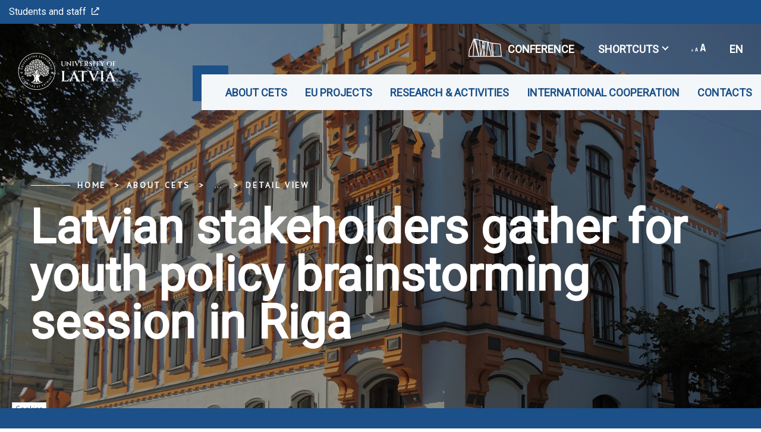

--- FILE ---
content_type: text/html; charset=utf-8
request_url: https://www.lu.lv/en/cets/about-cets/news/detail-view/t/84371/
body_size: 8798
content:
<!DOCTYPE html>
<html lang="en" xmlns="http://www.w3.org/1999/xhtml">
<head>

<meta charset="utf-8">
<!-- 
	This website is powered by TYPO3 - inspiring people to share!
	TYPO3 is a free open source Content Management Framework initially created by Kasper Skaarhoj and licensed under GNU/GPL.
	TYPO3 is copyright 1998-2026 of Kasper Skaarhoj. Extensions are copyright of their respective owners.
	Information and contribution at https://typo3.org/
-->

<base href="https://www.lu.lv/cets">

<title>Latvian stakeholders gather for youth policy brainstorming session in  Riga</title>
<meta name="generator" content="TYPO3 CMS">
<meta name="description" content="At the end of March 2024, the Ministry of Education and Science of Latvia (MoES), together with the University of Latvia (UL), hosted the final brainstorming session on youth policy ideas in Riga. As part of the event, various stakeholders discussed the needs and challenges in the field of youth, as well as the implementation of  youth work at the municipal level to create a favourable environment for the development and growth of young people, etc.">
<meta name="keywords" content="rural youth, Latvia">
<meta property="og:title" content="Latvian stakeholders gather for youth policy brainstorming session in  Riga">
<meta property="og:type" content="article">
<meta property="og:url" content="https://www.lu.lv/en/cets/about-cets/news/detail-view/t/84371/">
<meta property="og:image" content="https://www.lu.lv/fileadmin/_processed_/7/e/csm_1_962698a4e9.jpg">
<meta property="og:image:width" content="0">
<meta property="og:image:height" content="0">
<meta property="og:description" content="At the end of March 2024, the Ministry of Education and Science of Latvia (MoES), together with the University of Latvia (UL), hosted the final brainstorming session on youth policy ideas in Riga. As part of the event, various stakeholders discussed the needs and challenges in the field of youth, as well as the implementation of  youth work at the municipal level to create a favourable environment for the development and growth of young people, etc.">
<meta name="twitter:card" content="summary_large_image">
<meta name="twitter:site" content="@universitatelv">
<meta name="twitter:creator" content="@universitatelv">
<meta name="twitter:image" content="https://www.lu.lv/fileadmin/_processed_/7/e/csm_1_dcb6d16fb1.jpg">
<meta name="twitter:description" content="At the end of March 2024, the Ministry of Education and Science of Latvia (MoES), together with the University of Latvia (UL), hosted the final brainstorming session on youth policy ideas in Riga. As part of the event, various stakeholders discussed the needs and challenges in the field of youth, as well as the implementation of  youth work at the municipal level to create a favourable environment for the development and growth of young people, etc.">
<meta property="twitter:domain" content="https://www.lu.lv/en/cets/about-cets/news/detail-view/t/84371/">

<link rel="stylesheet" href="https://fonts.googleapis.com/css?family=PT+Sans&amp;amp;subset=cyrillic,latin-ext" media="all">
<link rel="stylesheet" href="https://fonts.googleapis.com/css2?family=Roboto&amp;subset=cyrillic,latin-ext&amp;display=swap" media="all">
<link rel="stylesheet" href="/typo3temp/assets/css/7015c8c4ac5ff815b57530b221005fc6.css?1710524931" media="all">
<link rel="stylesheet" href="/_assets/3e14b6616a3de3e68efc0d456275bc86/lightbox2/css/lightbox.css?1716383125" media="all">
<link rel="stylesheet" href="/_assets/948410ace0dfa9ad00627133d9ca8a23/Css/Basic.css?1731397780" media="all">
<link rel="stylesheet" href="/_assets/8025acc2f960517e92487790c6b2e479/css/style.css?1741074713" media="all">
<link rel="stylesheet" href="/_assets/8025acc2f960517e92487790c6b2e479/css/bootstrap-select.css?1736953736" media="all">
<link rel="stylesheet" href="/_assets/8025acc2f960517e92487790c6b2e479/css/gallery.css?1736953736" media="all">
<link rel="stylesheet" href="/_assets/8025acc2f960517e92487790c6b2e479/css/print.css?1736953736" media="all">
<link href="/_assets/f6ef6adaf5c92bf687a31a3adbcb0f7b/Css/news-basic.css?1731527102" rel="stylesheet" >


<script src="/_assets/8025acc2f960517e92487790c6b2e479/js/cookieconsent.js?1736953736"></script>
<script src="/_assets/8025acc2f960517e92487790c6b2e479/js/cookieconfig.js?1736953736"></script>
<script src="/typo3temp/assets/js/840edd0104e61f7ac2fb79f431dd1a7f.js?1710526603"></script>


<meta name="theme-color" content="#004a87"/><meta name="viewport" content="initial-scale=1, maximum-scale=1"/><meta name="abstract" content=""/><meta name="description" content=""/><meta name="keywords" content=""/><meta name="author" content=""/><meta name="revised" content=""/><meta name="last-updated" content=""/><meta name="visual-id" content="76991"/>        <link rel="preconnect" href="https://fonts.googleapis.com">
        <link rel="preconnect" href="https://fonts.gstatic.com" crossorigin>
<link rel="canonical" href="https://www.lu.lv/en/cets/about-cets/news/detail-view/t/84371/"/>

<link rel="alternate" hreflang="lv" href="https://www.lu.lv/cets/about-cets/zinas/zina/t/84371/"/>
<link rel="alternate" hreflang="en" href="https://www.lu.lv/en/cets/about-cets/news/detail-view/t/84371/"/>
<link rel="alternate" hreflang="x-default" href="https://www.lu.lv/cets/about-cets/zinas/zina/t/84371/"/>
<!-- This site is optimized with the Yoast SEO for TYPO3 plugin - https://yoast.com/typo3-extensions-seo/ -->
<script type="application/ld+json">[{"@context":"https:\/\/www.schema.org","@type":"BreadcrumbList","itemListElement":[{"@type":"ListItem","position":1,"item":{"@id":"https:\/\/www.lu.lv\/en\/","name":"UL"}},{"@type":"ListItem","position":2,"item":{"@id":"https:\/\/www.lu.lv\/en\/folder-jaunas-apaksvietnes\/","name":"Jaun\u0101s apak\u0161vietnes"}},{"@type":"ListItem","position":3,"item":{"@id":"https:\/\/www.lu.lv\/en\/folder-instituti\/","name":"Instit\u016bti, centri"}},{"@type":"ListItem","position":4,"item":{"@id":"https:\/\/www.lu.lv\/en\/cets\/","name":"Home"}},{"@type":"ListItem","position":5,"item":{"@id":"https:\/\/www.lu.lv\/en\/cets\/translate-to-english-about-cets\/","name":"About CETS"}},{"@type":"ListItem","position":6,"item":{"@id":"https:\/\/www.lu.lv\/en\/cets\/about-cets\/news\/","name":"News"}},{"@type":"ListItem","position":7,"item":{"@id":"https:\/\/www.lu.lv\/en\/cets\/about-cets\/news\/detail-view\/","name":"Detail view"}}]}]</script>
</head>
<body class="lu">

<div id="fb-root"></div><script async defer crossorigin="anonymous" src="https://connect.facebook.net/en_GB/sdk.js#xfbml=1&version=v8.0&appId=1228242554323135&autoLogAppEvents=1" nonce="Ck46cy36"></script>
<div class="page">
    
<div class="menuContainer ">
    <div class="topRibbon">
        <div class="topRibbon__container">
            <a href="https://www.lu.lv/portals/" target="_blank" class="topRibbon__link">Students and staff<i class="icon-lu-outsource"></i></a>
        </div>
    </div>
    

<div class="menuRibbon" style="width: 100% !important;">
    <div class="menuRibbon__container">
        <div class="menuRibbon__searchWindowContainer"></div>
        <a href="/en/cets/" class="menuRibbon__logo" title="Centre for European and Transition Studies"><img src="/templates/LU.LV/Public/Images/logo_100_white_en.svg" width="270" height="62"   alt="University of Latvia" ></a>
        <div class="menuRibbon__controls">
            <div class="menuRibbon__upperControls">
                <ul class="upperMenu"><li><a href="https://konference84.lu.lv/en/" target="_blank" class="upperMenu__button"><img src="/_assets/8025acc2f960517e92487790c6b2e479/img/2022.svg" width="56" height="56"   alt="" >CONFERENCE</a></li><li><button class="upperMenu__button">Shortcuts<span class="upperMenu__icon"></span>
                </button><ul class="upperMenu__submenu"><li><a href="/en/">LU.LV</a></li></ul></li>        <li>
            <button class="upperMenu__button">
                <span class="upperMenu__fontIcon"><i class="icon-lu-changefontsize"></i></span>
            </button>
            <ul class="upperMenu__submenu fontMenu">
                <li>
                    <button href="#!" data-font="sm">75%</button>
                </li>
                <li>
                    <button href="#!" data-font="nm">100%</button>
                </li>
                <li>
                    <button href="#!" data-font="bg">125%</button>
                </li>
                <li>
                    <button href="#!" data-font="eb">150%</button>
                </li>
            </ul>
        </li>


    <li>
        <button class="upperMenu__button language__btn">
            
                
            
                
                    en
                
            
                
            
        </button>
        <ul class="upperMenu__submenu language__menu">
            
                
                        <li>
                            <a href="/cets/about-cets/zinas/zina/t/84371/" hreflang="lv" title="lv">
                                <span>lv</span>
                            </a>
                        </li>
                    
            
                
                        <li>
                            <a href="/en/cets/about-cets/news/detail-view/t/84371/" hreflang="en" title="en">
                                <span>en</span>
                            </a>
                        </li>
                    
            
                
            
        </ul>
    </li>


</ul>
            </div>
            <div class="menuRibbon__mainMenu">
                <nav class="mainMenu">
            <div class="mainMenu__wrapper"><ul class="mainMenu__menu"><li><button class="mainMenu__link">About CETS</button><ul class="mainMenu__submenu"><li><a href="/en/cets/cets/" class="mainMenu__submenuItem">CETS</a><ul><li><a href="/en/cets/cets/aimcets/">Aims of the CETS</a></li><li><a href="/en/cets/cets/structure/">Structure</a></li></ul></li><li><a href="/en/cets/lecsa/" class="mainMenu__submenuItem">LECSA</a></li><li><a href="/en/cets/internship/" class="mainMenu__submenuItem">Internship - International Experience</a><ul><li><a href="/en/cets/internship/goals/">Internship Goals</a></li><li><a href="/en/cets/internship/criteria/">Eligibility Criteria</a></li><li><a href="/en/cets/internship/arequirements/">Application Requirements</a></li></ul></li><li><a href="/en/cets/about-cets/news/" class="mainMenu__submenuItem">News</a></li><li><a href="/en/cets/about-cets/archive/" class="mainMenu__submenuItem">Archive</a></li></ul></li><li><button class="mainMenu__link">EU projects</button><ul class="mainMenu__submenu"><li><a href="/en/cets/research/euproject/integra/" class="mainMenu__submenuItem">INTEGRA</a></li><li><a href="/en/cets/research/euproject/rural-youth-future/" class="mainMenu__submenuItem">Rural Youth Future</a></li><li><a href="/en/cets/research/euproject/sirm/" class="mainMenu__submenuItem">SIRM</a></li><li><a href="/en/cets/research/euproject/gift/" class="mainMenu__submenuItem">GIFT</a></li><li><a href="/en/cets/research/euproject/innocom/" class="mainMenu__submenuItem">InnoCom</a></li><li><a href="/en/cets/research/euproject/distance-lab/" class="mainMenu__submenuItem">Distance LAB</a></li><li><a href="/en/cets/research/euproject/digibest/" class="mainMenu__submenuItem">DigiBEST</a></li><li><a href="/en/cets/research/euproject/sumheis/" class="mainMenu__submenuItem">SumHEIS</a></li><li><a href="/en/cets/research/euproject/innovaspa/" target="_blank" class="mainMenu__submenuItem">InnovaSPA</a></li><li><a href="/en/cets/research/euproject/brese/" class="mainMenu__submenuItem">BRESE</a></li><li><a href="/en/cets/research/euproject/kaforhr/" class="mainMenu__submenuItem">KAforHR</a></li><li><a href="/en/cets/research/euproject/eye/" class="mainMenu__submenuItem">Erasmus for Young Entrepreneurs</a></li><li><a href="https://www.citadel-h2020.eu/" class="mainMenu__submenuItem">CITADEL<i class="icon-lu-outsource"></i></a></li><li><a href="/en/cets/research/euproject/skills/" class="mainMenu__submenuItem">Skills+</a></li><li><a href="/en/cets/research/euproject/crehub/" class="mainMenu__submenuItem">CRE:HUB</a></li><li><a href="/en/cets/research/euproject/boosted/" class="mainMenu__submenuItem">Boosted</a></li><li><a href="/en/cets/research/euproject/compass2016/" class="mainMenu__submenuItem">ComPass</a></li><li><a href="/en/cets/research/euproject/age-factor/" class="mainMenu__submenuItem">Age Factor</a></li><li><a href="/en/cets/research/euproject/cesr/" class="mainMenu__submenuItem">CesR</a></li><li><a href="/en/cets/research/euproject/labourplus/" class="mainMenu__submenuItem">Labour Plus</a></li><li><a href="/en/cets/research/euproject/central-baltic-job-ferry/" class="mainMenu__submenuItem">Central Baltic Job Ferry</a></li></ul></li><li><button class="mainMenu__link">Research & Activities</button><ul class="mainMenu__submenu"><li><a href="/en/cets/publications/" class="mainMenu__submenuItem">Publications</a></li><li><a href="/en/cets/research/cets/" class="mainMenu__submenuItem">Past projects & events</a></li></ul></li><li><button class="mainMenu__link">International cooperation</button><ul class="mainMenu__submenu"><li><a href="/en/cets/international-cooperation/jean-monnet-centre-of-excellence/" class="mainMenu__submenuItem">Jean Monnet Centre of Excellence</a><ul><li><a href="/en/cets/international-cooperation/jean-monnet-centre-of-excellence/about-the-centre/">About the Centre</a></li><li><a href="/en/cets/international-cooperation/jean-monnet-centre-of-excellence/jean-monnet-chair-at-the-university-of-latvia/">Jean Monnet Chair at the University of Latvia</a></li><li><a href="/en/cets/international-cooperation/jean-monnet-centre-of-excellence/activities/">Activities</a></li><li><a href="/en/cets/international-cooperation/jean-monnet-centre-of-excellence/baltic-regional-forum/">Baltic Regional Forum</a></li><li><a href="/en/cets/international-cooperation/jean-monnet-centre-of-excellence/jmce-experts/">JMCE experts</a></li><li><a href="/en/cets/international-cooperation/jean-monnet-centre-of-excellence/jean-monnet-biography/">Jean Monnet biography</a></li></ul></li></ul></li><li><button class="mainMenu__link">Contacts</button><ul class="mainMenu__submenu"><li><a href="/en/cets/contacts/kontakti/" class="mainMenu__submenuItem">Contact info</a></li></ul></li></ul>        <button class="mainMenu__mobileButton burgerButton">
        <span class="burgerButton__content">
            <span class="burgerButton__line burgerButton__line-top"></span>
            <span class="burgerButton__line burgerButton__line-center"></span>
            <span class="burgerButton__line burgerButton__line-bottom"></span>
        </span>
        </button></div>
        </nav>
            </div>
        </div>
                <div class="mobileMenu__overlay"></div><nav class="mobileMenu">
            <div class="mobileMenu__content"><div class="mobileMenu__scene">
                    <ul class="mobileMenu__bottomLevel"><li><button class="mobileMenu__button" data-menu-id="20725">About CETS<i class="icon-lu-bulta-20"></i></button><div class="mobileMenu__submenuPage" data-menu-id="20725"><button class="mobileMenu__backButton"><i class="icon-lu-bulta-10"></i>About CETS</button><div class="mobileMenu__submenuContent">
                                        <ul class="asideMenu asideMenu-white" id="asideMenu_20725"><li class="asideMenu__Item"><div id="asideMenuHeading_20725_5726">
                                                        <h3><a href="/en/cets/cets/" class="asideMenu__button collapsed" data-toggle="collapse" data-target="#asideMenuItem_20725_5726" aria-expanded="true" aria-controls="asideMenuItem_20725_5726">CETS<span class="asideMenu__icon"></span></a></h3>
                                                    </div><ul id="asideMenuItem_20725_5726" class="asideMenu__submenu collapse"
                                                        aria-labelledby="asideMenuHeading"
                                                        data-parent="#asideMenu_20725"><li><a href="/en/cets/cets/aimcets/" class="asideMenu__subLink">Aims of the CETS</a></li><li><a href="/en/cets/cets/structure/" class="asideMenu__subLink">Structure</a></li></ul></li><li class="asideMenu__Item"><a href="/en/cets/lecsa/" class="asideMenu__button asideMenu__link">LECSA</a></li><li class="asideMenu__Item"><div id="asideMenuHeading_20725_10278">
                                                        <h3><a href="/en/cets/internship/" class="asideMenu__button collapsed" data-toggle="collapse" data-target="#asideMenuItem_20725_10278" aria-expanded="true" aria-controls="asideMenuItem_20725_10278">Internship - International Experience<span class="asideMenu__icon"></span></a></h3>
                                                    </div><ul id="asideMenuItem_20725_10278" class="asideMenu__submenu collapse"
                                                        aria-labelledby="asideMenuHeading"
                                                        data-parent="#asideMenu_20725"><li><a href="/en/cets/internship/goals/" class="asideMenu__subLink">Internship Goals</a></li><li><a href="/en/cets/internship/criteria/" class="asideMenu__subLink">Eligibility Criteria</a></li><li><a href="/en/cets/internship/arequirements/" class="asideMenu__subLink">Application Requirements</a></li></ul></li><li class="asideMenu__Item"><a href="/en/cets/about-cets/news/" class="asideMenu__button asideMenu__link">News</a></li><li class="asideMenu__Item"><a href="/en/cets/about-cets/archive/" class="asideMenu__button asideMenu__link">Archive</a></li></ul>
                                    </div></div></li><li><button class="mobileMenu__button" data-menu-id="21547">EU projects<i class="icon-lu-bulta-20"></i></button><div class="mobileMenu__submenuPage" data-menu-id="21547"><button class="mobileMenu__backButton"><i class="icon-lu-bulta-10"></i>EU projects</button><div class="mobileMenu__submenuContent">
                                        <ul class="asideMenu asideMenu-white" id="asideMenu_21547"><li class="asideMenu__Item"><a href="/en/cets/research/euproject/integra/" class="asideMenu__button asideMenu__link">INTEGRA</a></li><li class="asideMenu__Item"><a href="/en/cets/research/euproject/rural-youth-future/" class="asideMenu__button asideMenu__link">Rural Youth Future</a></li><li class="asideMenu__Item"><a href="/en/cets/research/euproject/sirm/" class="asideMenu__button asideMenu__link">SIRM</a></li><li class="asideMenu__Item"><a href="/en/cets/research/euproject/gift/" class="asideMenu__button asideMenu__link">GIFT</a></li><li class="asideMenu__Item"><a href="/en/cets/research/euproject/innocom/" class="asideMenu__button asideMenu__link">InnoCom</a></li><li class="asideMenu__Item"><a href="/en/cets/research/euproject/distance-lab/" class="asideMenu__button asideMenu__link">Distance LAB</a></li><li class="asideMenu__Item"><a href="/en/cets/research/euproject/digibest/" class="asideMenu__button asideMenu__link">DigiBEST</a></li><li class="asideMenu__Item"><a href="/en/cets/research/euproject/sumheis/" class="asideMenu__button asideMenu__link">SumHEIS</a></li><li class="asideMenu__Item"><a href="/en/cets/research/euproject/innovaspa/" target="_blank" class="asideMenu__button asideMenu__link">InnovaSPA</a></li><li class="asideMenu__Item"><a href="/en/cets/research/euproject/brese/" class="asideMenu__button asideMenu__link">BRESE</a></li><li class="asideMenu__Item"><a href="/en/cets/research/euproject/kaforhr/" class="asideMenu__button asideMenu__link">KAforHR</a></li><li class="asideMenu__Item"><a href="/en/cets/research/euproject/eye/" class="asideMenu__button asideMenu__link">Erasmus for Young Entrepreneurs</a></li><li class="asideMenu__Item"><a href="https://www.citadel-h2020.eu/" class="asideMenu__button asideMenu__link">CITADEL<i class="icon-lu-outsource"></i></a></li><li class="asideMenu__Item"><a href="/en/cets/research/euproject/skills/" class="asideMenu__button asideMenu__link">Skills+</a></li><li class="asideMenu__Item"><a href="/en/cets/research/euproject/crehub/" class="asideMenu__button asideMenu__link">CRE:HUB</a></li><li class="asideMenu__Item"><a href="/en/cets/research/euproject/boosted/" class="asideMenu__button asideMenu__link">Boosted</a></li><li class="asideMenu__Item"><a href="/en/cets/research/euproject/compass2016/" class="asideMenu__button asideMenu__link">ComPass</a></li><li class="asideMenu__Item"><a href="/en/cets/research/euproject/age-factor/" class="asideMenu__button asideMenu__link">Age Factor</a></li><li class="asideMenu__Item"><a href="/en/cets/research/euproject/cesr/" class="asideMenu__button asideMenu__link">CesR</a></li><li class="asideMenu__Item"><a href="/en/cets/research/euproject/labourplus/" class="asideMenu__button asideMenu__link">Labour Plus</a></li><li class="asideMenu__Item"><a href="/en/cets/research/euproject/central-baltic-job-ferry/" class="asideMenu__button asideMenu__link">Central Baltic Job Ferry</a></li></ul>
                                    </div></div></li><li><button class="mobileMenu__button" data-menu-id="5727">Research & Activities<i class="icon-lu-bulta-20"></i></button><div class="mobileMenu__submenuPage" data-menu-id="5727"><button class="mobileMenu__backButton"><i class="icon-lu-bulta-10"></i>Research & Activities</button><div class="mobileMenu__submenuContent">
                                        <ul class="asideMenu asideMenu-white" id="asideMenu_5727"><li class="asideMenu__Item"><a href="/en/cets/publications/" class="asideMenu__button asideMenu__link">Publications</a></li><li class="asideMenu__Item"><a href="/en/cets/research/cets/" class="asideMenu__button asideMenu__link">Past projects & events</a></li></ul>
                                    </div></div></li><li><button class="mobileMenu__button" data-menu-id="20722">International cooperation<i class="icon-lu-bulta-20"></i></button><div class="mobileMenu__submenuPage" data-menu-id="20722"><button class="mobileMenu__backButton"><i class="icon-lu-bulta-10"></i>International cooperation</button><div class="mobileMenu__submenuContent">
                                        <ul class="asideMenu asideMenu-white" id="asideMenu_20722"><li class="asideMenu__Item"><div id="asideMenuHeading_20722_5730">
                                                        <h3><a href="/en/cets/international-cooperation/jean-monnet-centre-of-excellence/" class="asideMenu__button collapsed" data-toggle="collapse" data-target="#asideMenuItem_20722_5730" aria-expanded="true" aria-controls="asideMenuItem_20722_5730">Jean Monnet Centre of Excellence<span class="asideMenu__icon"></span></a></h3>
                                                    </div><ul id="asideMenuItem_20722_5730" class="asideMenu__submenu collapse"
                                                        aria-labelledby="asideMenuHeading"
                                                        data-parent="#asideMenu_20722"><li><a href="/en/cets/international-cooperation/jean-monnet-centre-of-excellence/about-the-centre/" class="asideMenu__subLink">About the Centre</a></li><li><a href="/en/cets/international-cooperation/jean-monnet-centre-of-excellence/jean-monnet-chair-at-the-university-of-latvia/" class="asideMenu__subLink">Jean Monnet Chair at the University of Latvia</a></li><li><a href="/en/cets/international-cooperation/jean-monnet-centre-of-excellence/activities/" class="asideMenu__subLink">Activities</a></li><li><a href="/en/cets/international-cooperation/jean-monnet-centre-of-excellence/baltic-regional-forum/" class="asideMenu__subLink">Baltic Regional Forum</a></li><li><a href="/en/cets/international-cooperation/jean-monnet-centre-of-excellence/jmce-experts/" class="asideMenu__subLink">JMCE experts</a></li><li><a href="/en/cets/international-cooperation/jean-monnet-centre-of-excellence/jean-monnet-biography/" class="asideMenu__subLink">Jean Monnet biography</a></li></ul></li></ul>
                                    </div></div></li><li><button class="mobileMenu__button" data-menu-id="8201">Contacts<i class="icon-lu-bulta-20"></i></button><div class="mobileMenu__submenuPage" data-menu-id="8201"><button class="mobileMenu__backButton"><i class="icon-lu-bulta-10"></i>Contacts</button><div class="mobileMenu__submenuContent">
                                        <ul class="asideMenu asideMenu-white" id="asideMenu_8201"><li class="asideMenu__Item"><a href="/en/cets/contacts/kontakti/" class="asideMenu__button asideMenu__link">Contact info</a></li></ul>
                                    </div></div></li><li class="mobileMenu__bottomLevelSeparator" style="height: 0px;">&nbsp;</li><li class="mobileMenu__bottomLevelLinkLine"><a href="https://www.lu.lv/portals/" target="_blank" class="mobileMenu__bottomLevelLink">Students and staff<i class="icon-lu-outsource"></i></a></li><li class="mobileMenu__bottomLevelSeparator" style="height: 0px;">&nbsp;</li><li class="mobileMenu__bottomLevelLinkLine"><a href="https://konference84.lu.lv/en/" target="_blank" class="mobileMenu__bottomLevelLink2">CONFERENCE</a></li><li class="mobileMenu__bottomLevelAsideMenu" id="bottomLevelAsideMenu_1"><div class="bottomLevelAsideMenuHeading_1">
                            <button class="mobileMenu__bottomLevelAsideMenuButton collapsed"
                                data-toggle="collapse"
                                data-target="#bottomLevelAsideMenuItem_1_1"
                                aria-expanded="true" aria-controls="bottomLevelAsideMenuItem_1_1">Shortcuts<span class="mobileMenu__bottomLevelAsideMenuButtonIcon"></span>
                            </button>
                        </div><ul id="bottomLevelAsideMenuItem_1_1" class="mobileMenu__bottomLevelAsideMenuSubmenu collapse" aria-labelledby="asideMenuHeading" data-parent="#bottomLevelAsideMenu_1"><li><a href="/en/" class="mobileMenu__bottomLevelAsideMenuSubLink">LU.LV</a></li></ul></li></ul>
                </div><ul class="mobileMenu__bottomRibbon">                <li>
                    <button class="mobileMenu__bottomButton">
                        <span class="mobileMenu__fontIcon"><i class="icon-lu-changefontsize"></i></span>
                    </button>
                    <ul class="mobileMenu__bottomSubmenu fontMenu">
                        <li>
                            <button href="#!" data-font="sm">75%</button>
                        </li>
                        <li>
                            <button href="#!" data-font="nm">100%</button>
                        </li>
                        <li>
                            <button href="#!" data-font="bg">125%</button>
                        </li>
                        <li>
                            <button href="#!" data-font="eb">150%</button>
                        </li>
                    </ul>
                </li>


    <li>
        <button class="mobileMenu__bottomButton">
            
                
            
                
                    en
                
            
                
            
        </button>
        <ul class="mobileMenu__bottomSubmenu language__menu">
            
                
                        <li>
                            <a href="/cets/about-cets/zinas/zina/t/84371/" hreflang="lv" title="lv">
                                <span>lv</span>
                            </a>
                        </li>
                    
            
                
                        <li>
                            <a href="/en/cets/about-cets/news/detail-view/t/84371/" hreflang="en" title="en">
                                <span>en</span>
                            </a>
                        </li>
                    
            
                
            
        </ul>
    </li>


</ul>
                <div class="mobileMenu__searchWindowContainer"></div></div>
        </nav>
    </div>
</div>

</div>

<header class="pageHeader" style="background-image: url('/fileadmin/user_upload/lu_portal/projekti/cets/foni/LU_7200jauns.JPG')">
    




    <div class="pageHeader__content">
        <ul class="breadcrumbs"><li><a href="/en/cets/" title="Centre for European and Transition Studies">Home</a></li><li>About CETS</li><li class="breadcrumbs__separator">
                <button title="Expand" aria-label="Expand">...</button>
            </li><li class="breadcrumbs__hidden"><a href="/en/cets/about-cets/news/" title="News">News</a></li><li><span title="Detail view"><a href="/en/cets/about-cets/news/detail-view/">Detail view</a></span></li></ul>
        <div class="pageHeader__title">
            <h1 class="h1">Latvian stakeholders gather for youth policy brainstorming session in  Riga</h1>
        </div>
    </div>

    
    
    
    

    
</header>


    <main>
        
    
            
    
    
        



    
    
        



    
    

    
    


	



    


<section class="pageLayout pageLayout-smallTop">
    <div class="pageLayout__grid ">
        <header class="pageLayout__header news__detail">
            <div class="newsHeader">
                
    <div class="newsHeader__tags">
        <div class="newsTagLine">
            <time itemprop="datePublished" datetime="2024-05-07">
                07.05.2024
            </time>
        </div>
        <div class="newsTagLine">
            
                <span class="news-list-author" itemprop="author" itemscope="itemscope" itemtype="http://schema.org/Person">
                    <span itemprop="name">Denize Ponomarjova</span>
                </span>
            
        </div>
    </div>

            </div>
        </header>
        <div class="pageLayout__content">
            
	
			

			
                


	<!-- media files -->
    
        
            
                <figure class="newsImage">
                    
	
		

<a href="/fileadmin/_processed_/7/e/csm_1_917ed29d63.jpg"
                   title=" "
                   class="jnlightbox"
                   rel="lightbox[newsImgSet]"
                   id="pic0"><img src="/fileadmin/_processed_/7/e/csm_1_917ed29d63.jpg"
                             title=""
                             alt="" /></a>

	
	
	

                    
                </figure>
            
        
    
        
    
        
    

    <!-- gallery -->
    
        <div class="gallery-thumbnails">
            
                
            
                
                    
                        <figure>
                            <div class="fittingImage">
                                <a href="/fileadmin/_processed_/9/1/csm_3_0ea5b56ad8.jpg"
                   title=" "
                   class="jnlightbox"
                   rel="lightbox[newsImgSet]"
                   id="pic1"><img src="/fileadmin/_processed_/9/1/csm_3_0ea5b56ad8.jpg"
                             title=""
                             alt="" /></a>
                            </div>
                        </figure>
                    
                
            
                
                    
                        <figure>
                            <div class="fittingImage">
                                <a href="/fileadmin/_processed_/5/a/csm_2_1b0158e64b.jpg"
                   title=" "
                   class="jnlightbox"
                   rel="lightbox[newsImgSet]"
                   id="pic2"><img src="/fileadmin/_processed_/5/a/csm_2_1b0158e64b.jpg"
                             title=""
                             alt="" /></a>
                            </div>
                        </figure>
                    
                
            
        </div>
    





                <div class="genericText">
                    
                        <!-- teaser -->
                        <div class="genericText__teaser" style="padding-bottom: 20px;"><p>At the end of March 2024, the Ministry of Education and Science of Latvia (MoES), together with the University of Latvia (UL), hosted the final brainstorming session on youth policy ideas in Riga. As part of the event, various stakeholders discussed the needs and challenges in the field of youth, as well as the implementation of  youth work at the municipal level to create a favourable environment for the development and growth of young people, etc.</p></div>
                    

                    

				    <!-- main text -->
					<p class="text-justify">The youth policy brainstorming session was attended by representatives from various municipalities, a youth council, NGOs, and others. During the discussions, recommendations and opinions on measures for Youth Policy Implementation Plan for 2025 – 2027 were collected. The purpose of the Plan is to ensure the achievement of the directions of action defined in the Guidelines for Children, Youth and Family Development for 2022-2027. When developing the Plan for the new period, the MoES of Latvia prefers to carry out consultations with the industry. Previous brainstorming sessions were organised in Saldus, Cēsis, Rēzekne cities.</p>
<p class="text-justify">In the second part of the event, consultations were held on a tool for municipalities to better understand how to implement youth work—a common quality framework for work with youth in municipalities. This framework has been developed based on visits by the MoES to municipalities in 2021-2022 and the Guidelines for Children, Youth and Family Development for 2022-2027.</p>
<p class="text-justify">The UL Center for European and Transition Studies was also involved in the event, as it is currently participating in the INTERREG Europe project &quot;Improving the role of youth policies for rural sustainable development&quot; (Rural Youth Future, RYF). Representatives of the UL CETS presented the RYF project to a broader stakeholders’ group, provided information about opportunities for experience exchange in different regions of Europe, and shared the knowledge gained during the project’s implementation in the field of youth in Latvia. The MoES is also involved in the project as an associate partner.</p>
<p class="text-justify">Some of the points discussed during the event were:</p>
<p class="text-justify">• Facilitating the improvement of the mentoring system to involve a wider range of young people - both NEET (young people not in employment or education) and all other young people, with a focus on promoting&nbsp; youth-to-youth mentoring opportunities.</p>
<p class="text-justify">• Training opportunities in basic digital skills should be promoted as a form of non-formal education. This could enable young people to learn in-demand and modern specialties in a short period of time and to work remotely from their place of residence (e.g., social media management; involvement of young people in the promotion of municipal social networks).</p>
<p class="text-justify">• Enhancing the youth worker system by strengthening networking opportunities, providing mentoring support, especially for new recruits (youth worker to youth worker), promoting team-building activities and awareness of the role of youth workers in municipalities, etc.</p>
<p class="text-justify">&nbsp;</p>
<p class="text-justify"><strong>More about the RuralYouthFuture:</strong></p>
<p class="text-justify">Denīze Ponomarjova, UL CETS Project Manager: <a href="mailto:denize.ponomarjova@lu.lv">denize.ponomarjova@lu.lv</a></p>
<p class="text-justify">RYF web: <a href="https://www.interregeurope.eu/ruralyouthfuture" target="_blank" rel="noreferrer">https://www.interregeurope.eu/ruralyouthfuture</a></p>
<p class="text-justify">RYF UL web: <a href="https://www.lu.lv/cets/research/euproject/rural-youth-future/" target="_blank">https://www.lu.lv/cets/research/euproject/rural-youth-future/</a></p>
<p class="text-justify">RYF LinkedIn: <a href="https://www.linkedin.com/company/rural-youth-future/" target="_blank" rel="noreferrer">https://www.linkedin.com/company/rural-youth-future/</a></p>
<p class="text-justify">RYF Facebook:&nbsp; <a href="https://www.facebook.com/ruralyouthfutureproject/" target="_blank" rel="noreferrer">https://www.facebook.com/ruralyouthfutureproject/</a></p>
<p>#IZM FB: <a href="https://www.facebook.com/Izglitibas.ministrija" target="_blank" rel="noreferrer">https://www.facebook.com/Izglitibas.ministrija</a></p>
&nbsp;
                </div>
			

            

            <div class="shareBar">
                



    <div class="shareBar">
        <div class="shareBar__title">
            <h2 class="h3">
                Share
            </h2>
        </div>
        <ul class="shareBar__list">
            
                <!-- Facebook -->
                <li>
                    
                            <a href="https://www.facebook.com/sharer/sharer.php?app_id=957173808510696&sdk=joey&display=popup&ref=plugin&src=share_button&u=https%3A%2F%2Fwww.lu.lv%2Fen%2Fcets%2Fabout-cets%2Fnews%2Fdetail-view%2Ft%2F84371%2F&picture=https%3A%2F%2Fwww.lu.lv%2Ffileadmin%2Fuser_upload%2Flu_portal%2Fprojekti%2Fcets%2FRuralYouthFuture%2F1.JPG&description=At the end of March 2024, the Ministry of Education and Science of Latvia (MoES), together with the University of Latvia (UL), hosted the final brainstorming session on youth policy ideas in Riga. As part of the event, various stakeholders discussed the needs and challenges in the field of youth, as well as the implementation of  youth work at the municipal level to create a favourable environment for the development and growth of young people, etc."
                               onclick="return !window.open(this.href, 'Facebook', 'width=640,height=580')">
                                <i class="icon-lu-social-fb"></i>
                            </a>
                        
                </li>
            
            
                <!-- Twitter -->
                <li>
                    <a href="https://twitter.com/intent/tweet?text=Latvian stakeholders gather for youth policy brainstorming session in  Riga&url=https%3A%2F%2Fwww.lu.lv%2Fen%2Fcets%2Fabout-cets%2Fnews%2Fdetail-view%2Ft%2F84371%2F">
                        <i class="icon-lu-social-tw"></i>
                    </a>
                    <div style="display: none;">
                        <a href="https://twitter.com/intent/tweet?text=Latvian stakeholders gather for youth policy brainstorming session in  Riga&url=https%3A%2F%2Fwww.lu.lv%2Fen%2Fcets%2Fabout-cets%2Fnews%2Fdetail-view%2Ft%2F84371%2F"
                           data-show-count="false" class="twitter-share-button">
                            <i class="icon-lu-social-tw"></i>
                        </a>
                        <script async src="https://platform.twitter.com/widgets.js" charset="utf-8"></script>
                    </div>
                </li>
            
            
                <!-- LinkedIn -->
                <li>
                    <a href="https://www.linkedin.com/shareArticle?mini=true&url=https%3A%2F%2Fwww.lu.lv%2Fen%2Fcets%2Fabout-cets%2Fnews%2Fdetail-view%2Ft%2F84371%2F&title=&summary=At%20the%20end%20of%20March%202024%2C%20the%20Ministry%20of%20Education%20and%20Science%20of%20Latvia%20%28MoES%29%2C%20together%20with%20the%20University%20of%20Latvia%20%28UL%29%2C%20hosted%20the%20final%20brainstorming%20session%20on%20youth%20policy%20ideas%20in%20Riga.%20As%20part%20of%20the%20event%2C%20various%20stakeholders%20discussed%20the%20needs%20and%20challenges%20in%20the%20field%20of%20youth%2C%20as%20well%20as%20the%20implementation%20of%20%20youth%20work%20at%20the%20municipal%20level%20to%20create%20a%20favourable%20environment%20for%20the%20development%20and%20growth%20of%20young%20people%2C%20etc."
                       target="_blank">
                        <i class="icon-lu-social-in"></i>
                    </a>
                </li>
            
        </ul>
    </div>





            </div>

			
				<!-- Link Back -->
				<div class="news-backlink-wrap">
					<a class="pagination__button pagination__page-active pagination__button-left" href="/en/cets/about-cets/news/">
                        <i class="icon-lu-bulta-20" style="transform: scaleX(-1);"></i>Back
					</a>
				</div>
			

		

        </div>
        <div class="pageLayout__sidebar">
            
    <!-- related things -->
    

    

        </div>
    </div>
</section>




    
        



    
    
        



    
    


        

    </main>
    
<footer class="footer">
    <div class="footer__grid">
        <div class="footer__wrapper">
            <a href="/en/cets/" class="footer__logo" title="Centre for European and Transition Studies"><img src="/templates/LU.LV/Public/Images/logo_100_blue_en.svg" width="478" height="108"   alt="University of Latvia" ></a>
            <!-- Social Share Menu -->
            <div class="footer__socialMenu">
                <div class="shareBar">
                    <ul class="shareBar__list">
                        
                                
                                    <li>
                                        <a class="icon-lu-social-new-fb" href="https://www.facebook.com/latvijasuniversitate/ _blank" target="_blank"></a>
                                    </li>
                                
                                
                                    <li>
                                        <a class="icon-lu-social-new-tw" href="https://twitter.com/universitatelv _blank" target="_blank"></a>
                                    </li>
                                
                                
                                    <li>
                                        <a class="icon-lu-social-new-yt" href="https://www.youtube.com/user/universitatelv _blank" target="_blank"></a>
                                    </li>
                                
                                
                                    <li>
                                        <a class="icon-lu-social-new-ig" href="https://www.instagram.com/universitate/ _blank" target="_blank"></a>
                                    </li>
                                
                                
                                    <li>
                                        <a class="icon-lu-social-new-linked" href="https://www.linkedin.com/school/latvijas-universitate/ _blank" target="_blank"></a>
                                    </li>
                                
                                
                            
                    </ul>
                </div>
            </div>
        </div>

        

        <div class="footer__rankedBadge">
            
                    <a href="https://www.topuniversities.com/university-rankings/world-university-rankings/2023" target="_blank">
                        <img src="/templates/LU.LV/Public/Images/ranked_badge_2022.svg" alt="Ranked badge">
                    </a>
                    
                        <div style="height: 10px; width: 100%;"></div>
                        <a href="https://www.timeshighereducation.com/world-university-rankings/latest/world-ranking" target="_blank">
                            <img src="/fileadmin/user_upload/LU.LV/www.lu.lv/Logo/World_University_Rankings_2026_-_Top_1200.png" alt="Ranked badge">
                        </a>
                    
                    
                    
                    
                    
                    
                
        </div>
    </div>

    <div class="footer__grid footer__after">
        <div class="footer__copyright">
            
                    © 2026 University of Latvia. All rights reserved.
                
        </div>
        <div class="footer__copyright">
            
        </div>
    </div>

    <button class="footer__up ">
        <span class="footer__upArrow"></span>
    </button>
    <div class="edit-cookie__button">Cookies</div>
</footer>
<div class="searchWindow" aria-label="Search Window">
    <div class="searchWindow__content">
        <div class="searchWindow__header">
            <form class="searchWindow__inputGroup" id="mainSearchForm" action="/search" method="get">
                <a href="/search" class="submitButton" id="mainSearchButton"><i class="icon-lu-search-2"></i></a>
                <textarea id="searchWindowQuery" name="query" aria-label="Search query" placeholder="Enter search keywords"></textarea>
            </form>
            <button class="searchWindow__close searchClose" aria-label="Close"></button>
        </div>
    </div>
</div>


</div>
<script src="/_assets/8025acc2f960517e92487790c6b2e479/js/hammer.min.js?1736953736"></script>
<script src="/_assets/8025acc2f960517e92487790c6b2e479/js/jquery-3.1.0.js?1736953736"></script>
<script src="/_assets/8025acc2f960517e92487790c6b2e479/js/main.js?1736953736"></script>
<script src="/_assets/8025acc2f960517e92487790c6b2e479/js/scripts.js?1736953736"></script>
<script src="/_assets/8025acc2f960517e92487790c6b2e479/js/bootstrap-select.js?1736953736"></script>
<script src="/_assets/948410ace0dfa9ad00627133d9ca8a23/JavaScript/Powermail/Form.min.js?1731397780" defer="defer"></script>
<script src="/_assets/3e14b6616a3de3e68efc0d456275bc86/lightbox2/js/lightbox.js?1716383125"></script>


</body>
</html>